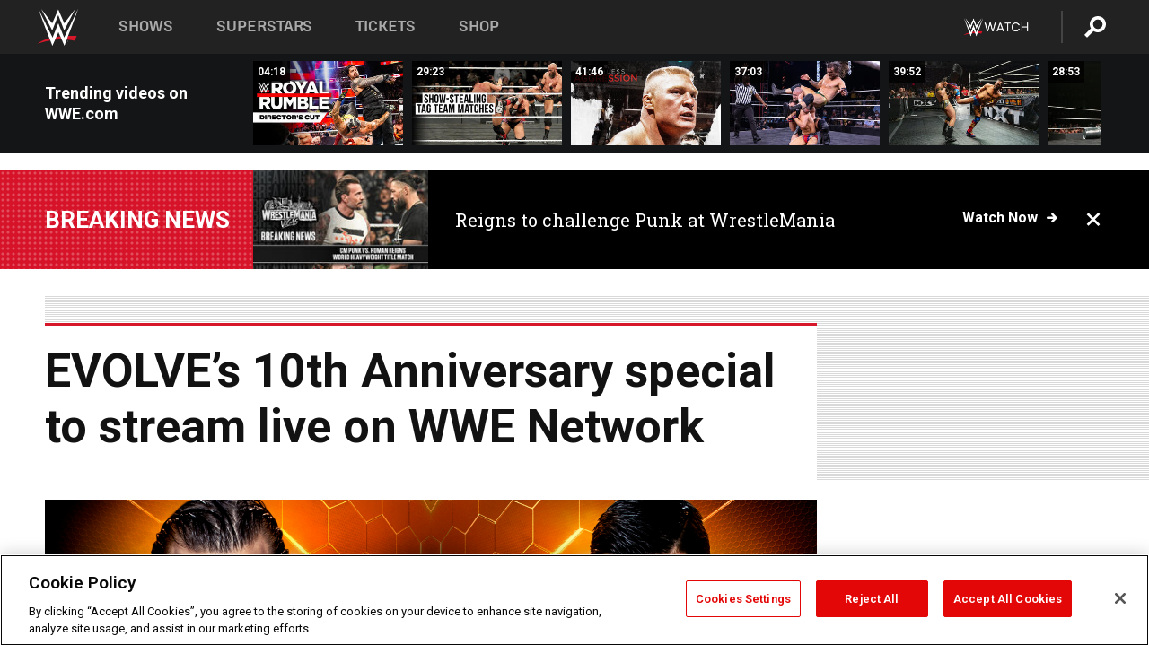

--- FILE ---
content_type: text/html; charset=UTF-8
request_url: https://www.wwe.com/article/evolve-10th-anniversary-special-to-stream-live-on-wwe-network?sf214900004=1
body_size: 19646
content:
<!DOCTYPE html>
<html lang="en" dir="ltr" prefix="og: https://ogp.me/ns#">
  <head>
    <meta charset="utf-8" />
<link rel="icon" href="/favicon.ico" type="image/x-icon" />
<meta name="description" content="As first reported by The Wrap, WWE today announced that EVOLVE Wrestling’s 10th Anniversary Celebration will stream live around the world on WWE Network on Saturday, July 13, at 8 ET/5 PT from 2300 Arena in Philadelphia, Pa." />
<link rel="shortlink" href="https://www.wwe.com/article/evolve-10th-anniversary-special-to-stream-live-on-wwe-network" />
<link rel="canonical" href="https://www.wwe.com/article/evolve-10th-anniversary-special-to-stream-live-on-wwe-network" />
<link rel="image_src" href="https://www.wwe.com/f/styles/wwe_large/public/all/2019/06/image_%281%29--127a4e92886935ab0b372080dce5e196.png" />
<meta property="og:site_name" content="WWE" />
<meta property="og:type" content="article" />
<meta property="og:url" content="https://www.wwe.com/article/evolve-10th-anniversary-special-to-stream-live-on-wwe-network" />
<meta property="og:title" content="EVOLVE’s 10th Anniversary special to stream live on WWE Network" />
<meta property="og:description" content="As first reported by The Wrap, WWE today announced that EVOLVE Wrestling’s 10th Anniversary Celebration will stream live around the world on WWE Network on Saturday, July 13, at 8 ET/5 PT from 2300 Arena in Philadelphia, Pa." />
<meta property="og:image" content="https://www.wwe.com/f/styles/og_image/public/all/2019/06/image_%281%29--127a4e92886935ab0b372080dce5e196.png" />
<meta property="fb:app_id" content="295666513781415" />
<meta name="twitter:card" content="summary_large_image" />
<meta name="twitter:description" content="As first reported by The Wrap, WWE today announced that EVOLVE Wrestling’s 10th Anniversary Celebration will stream live around the world on WWE Network on Saturday, July 13, at 8 ET/5 PT from 2300 Arena in Philadelphia, Pa." />
<meta name="twitter:site" content="@wwe" />
<meta name="twitter:title" content="EVOLVE’s 10th Anniversary special to stream live on WWE Network" />
<meta name="twitter:image" content="https://www.wwe.com/f/styles/wwe_large/public/all/2019/06/image_%281%29--127a4e92886935ab0b372080dce5e196.png" />
<meta name="twitter:app:name:iphone" content="WWE" />
<meta name="twitter:app:id:iphone" content="551798799" />
<meta name="twitter:app:name:ipad" content="WWE" />
<meta name="twitter:app:id:ipad" content="551798799" />
<meta name="twitter:app:name:googleplay" content="WWE" />
<meta name="twitter:app:id:googleplay" content="com.wwe.universe" />
<meta name="apple-itunes-app" content="app-id=551798799, affiliate-data=KCBikRHks4I, app-argument=https://www.wwe.com" />
<meta name="Generator" content="Drupal 10 (https://www.drupal.org)" />
<meta name="MobileOptimized" content="width" />
<meta name="HandheldFriendly" content="true" />
<meta name="viewport" content="width=device-width, initial-scale=1, shrink-to-fit=no" />
<script> var googletag = googletag || {};
    googletag.cmd = googletag.cmd || []; </script>
<!-- Google Tag Manager -->
<script>
var ga_dev_acctlist = "qa-www,qa-wwe,integration-,stage,cube,ion,proxy,codeandtheory,jenkins,tyr,kyte,cloud,compute,net,ec2,qa-www-aws";
var ga_devid = "GTM-KMHBSF";
var ga_liveid = "GTM-N7776B";

var wweGTMID = ga_liveid;
var data = ga_dev_acctlist.split(',');
var i = 0;
var l = data.length;
for (; i < l; i++) {
  if (location.hostname.indexOf(data[i]) > -1) {
    wweGTMID = ga_devid;
    break;
  }
}
var wwe_ga_dataLayer = [];
</script>
  <script>
    var Drupal = Drupal || { 'settings': {}, 'behaviors': {}, 'locale': {} };
    if (typeof(Drupal.behaviors.wweAnalytics) != 'undefined') {
      wwe_ga_dataLayer = Drupal.behaviors.wweAnalytics.setBaseData(wwe_ga_dataLayer);
    }
  </script>
  <script>(function(w,d,s,l,i){w[l]=w[l]||[];w[l].push({'gtm.start':new Date().getTime(),event:'gtm.js'});var f=d.getElementsByTagName(s)[0],j=d.createElement(s),dl=l!='dataLayer'?'&l='+l:'';j.async=true;j.src='https://www.googletagmanager.com/gtm.js?id='+i+dl;f.parentNode.insertBefore(j,f);})(window,document,'script','wwe_ga_dataLayer',wweGTMID);</script>
<!-- End Google Tag Manager -->
<noscript><!-- Google Tag Manager (noscript) -->
<iframe src="//www.googletagmanager.com/ns.html?id=GTM-N7776B" height="0" width="0" style="display:none;visibility:hidden"></iframe>
  <!-- End Google Tag Manager (noscript) --></noscript>
<div id="teconsent-holder"><div id='teconsent'></div>
</div>
<script src="https://cdn.cookielaw.org/scripttemplates/otSDKStub.js"  type="text/javascript" charset="UTF-8" data-domain-script="018eed9f-9812-7750-999b-302e8f68d077" data-dLayer-name="wwe_ga_dataLayer" ></script>
<script type="text/javascript">
function OptanonWrapper() { }
</script>
<script type="text/javascript">
document.addEventListener("DOMContentLoaded", function () {
    window.easternDay = new Intl.DateTimeFormat("en-US", {
        timeZone: "America/New_York",
        weekday: "long"
    }).format(new Date());

    window.easternHour = parseInt(new Intl.DateTimeFormat("en-US", {
        timeZone: "America/New_York",
        hour: "numeric",
        hour12: false
    }).format(new Date()));

    window.showaepopup = window.easternHour >= 0 && window.easternHour < 20;

    if (window.location.href.indexOf("ismobile=true") > 0 || localStorage.getItem('isMobile') == 'true') {
        localStorage.setItem('isMobile', true);
        jQuery("li.hamburger").hide();
        jQuery("li.pull-right").hide();
        jQuery("div.pane-distributed-footer").hide();
        jQuery("#mini-panel-header_navigation").css({ "display": "none" });
        jQuery('.wwe-highlights-videos--wrapper').css({ "display": "none" });
        jQuery('.events-header--video').css({ "display": "none" });
        jQuery('.events-header--content').css({ "padding-top": "30px" });
        jQuery("body").attr('style', 'padding-top: 0px !important');
    }
});
</script>
<script>
const hideButtons = () =>
  document.querySelectorAll('.account-button').forEach(el => el.style.display = 'none');

new MutationObserver(hideButtons).observe(document.documentElement, { childList: true, subtree: true });
document.addEventListener('DOMContentLoaded', hideButtons);
</script>
<style type="text/css">
@media screen AND ( max-width:800px )  { .wwe-page-header--title { font-size: 5.5vw !important; } }
span[class^="wwe-shows-hub--show-network__netflix"] {  width:4em; top: 6px; left: 8px; }
</style>
<script>
(function () {

  var ALLOWED_DOMAINS = ['www.wwe.com'];

  function isAllowedHost(host) {
    host = String(host || '').toLowerCase();
    for (var i = 0; i < ALLOWED_DOMAINS.length; i++) {
      var d = String(ALLOWED_DOMAINS[i] || '').toLowerCase();
      if (!d) continue;
      if (host === d) return true;
      if (host.length > d.length && host.slice(-d.length - 1) === '.' + d) return true;
    }
    return false;
  }

  if (!isAllowedHost(window.location.hostname)) {
    return; 
  }

  function normalizeText(s) {

    return String(s || '')
      .replace(/\u00a0/g, ' ')
      .replace(/\s+/g, ' ')
      .replace(/^\s+|\s+$/g, '')
      .toUpperCase();
  }

  function adjustVendorLinks() {
    var anchors = document.querySelectorAll('a[href]');
    for (var i = 0; i < anchors.length; i++) {
      var a = anchors[i];
      var txt = normalizeText(a.textContent || a.innerText);

      if (txt === 'SIGN UP FOR PEACOCK') {
        if (a.parentNode) a.parentNode.removeChild(a);
        continue;
      }

      var raw = (a.getAttribute('href') || '').toLowerCase();
      var abs = (a.href || '').toLowerCase();
      if (raw.indexOf('peacocktv.com') !== -1 || abs.indexOf('peacocktv.com') !== -1) {
        var textNode = document.createTextNode(a.textContent || a.innerText || '');
        if (a.parentNode) a.parentNode.replaceChild(textNode, a);
      }
    }
  }

  if (document.readyState === 'loading') {
    document.addEventListener('DOMContentLoaded', adjustVendorLinks);
  } else {
    adjustVendorLinks();
  }
})();
</script>
<script type="text/javascript">
window.addEventListener('scroll', function() {
    document.querySelectorAll('.wwe-breaker--wrapper:not(.pageview-process)').forEach(div => {
        rect = div.getBoundingClientRect();
        windowHeight = window.innerHeight;
        if (rect.top <= (windowHeight / 2)-100 && rect.bottom >= (windowHeight / 2)-100) {
          div.classList.add('pageview-process');
          Drupal.behaviors.wweAnalytics.trackVirtualPageView(location.pathname, document.title);
        }
        
    });
});
</script>
<meta http-equiv="x-ua-compatible" content="ie=edge" />
<script src="https://player.wwe.com/release/v1.7.5/Player.js" type="text/javascript"></script>
<script src="https://imasdk.googleapis.com/js/sdkloader/ima3.js" type="text/javascript"></script>
<script src="https://imasdk.googleapis.com/js/sdkloader/ima3_dai.js" type="text/javascript"></script>
<script>window.a2a_config=window.a2a_config||{};a2a_config.callbacks=[];a2a_config.overlays=[];a2a_config.templates={};var a2a_config = a2a_config || {};
a2a_config.onclick = false;
a2a_config.icon_color = "#000";
a2a_config.exclude_services = [
      'amazon_wish_list', 'aol_mail', 'balatarin', 'bibsonomy', 'blogger', 'blogmarks', 'bluesky', 'bookmarks_fr', 'box_net', 'buffer', 'copy_link', 'diary_ru', 'diaspora', 'digg', 'diigo', 'douban', 'draugiem', 'evernote', 'facebook', 'fark', 'flipboard', 'folkd', 'gmail', 'google_classroom', 'google_translate', 'hacker_news', 'hatena', 'houzz', 'instapaper', 'kakao', 'known', 'line', 'linkedin', 'livejournal', 'mail_ru', 'mastodon', 'mendeley', 'meneame', 'message', 'messenger', 'mewe', 'micro_blog', 'mix', 'mixi', 'myspace', 'odnoklassniki', 'outlook_com', 'papaly', 'pinboard', 'pinterest', 'plurk', 'pocket', 'print', 'printfriendly', 'pusha', 'push_to_kindle', 'qzone', 'raindrop_io', 'reddit', 'rediff_mypage', 'refind', 'sina_weibo', 'sitejot', 'skype', 'slashdot', 'snapchat', 'stocktwits', 'svejo', 'symbaloo_bookmarks', 'teams', 'telegram', 'threema', 'trello', 'tumblr', 'twiddla', 'twitter', 'typepad', 'viber', 'vk', 'wechat', 'whatsapp', 'wordpress', 'wykop', 'xing', 'yahoo_mail', 'yummly', 'facebook_messenger', 'google_plus', 'float', 'google_gmail' ,'typepad_post','rediff','kindle_it','microsoft_teams','sms','x'];

a2a_config.prioritize = ["threads", "email"];
a2a_config.native_mobile_share = false;

// Set the Threads share endpoint to use the Web Intent URL
a2a_config.templates.threads = {
  // Use the standard Threads Web Intent URL
  url: 'https://www.threads.net/intent/post?url=${link}',
  // Optional: Remove any custom deep-link configuration if it exists
  // deep_link: null
};

// Disable post-share "Thanks for sharing" modal
a2a_config.thanks = {
    postShare: false,
};</script>
<style>.a2apage_wide.a2a_wide .a2a_more {
      display: none;
    }
#a2apage_dropdown #a2apage_mini_services a.a2a_i::after {
      content: none;
    }
#a2apage_dropdown #a2apage_mini_services a.a2a_i, i.a2a_i {
border : none !important;
line-height: 2;
}
#a2apage_dropdown {
      background-color: #000 !important;
}
#a2apage_dropdown #a2apage_mini_services .a2a_i {
      display: inline-block;
      width: 32px  !important;
      height: 32px  !important;
      overflow: hidden  !important;
    }
#a2apage_dropdown #a2apage_mini_services .a2a_i span {
      display: block;
      width: 100%  !important;
      height: 100%  !important;
    }
#a2apage_dropdown #a2apage_mini_services .a2a_i svg {
      width: 100%  !important;
      height: 100%  !important;
    }
 #a2apage_dropdown #a2apage_mini_services .a2a_i span::after {
      display: none !important;
    }

    .a2a_button_pinterest,
    .a2a_button_twitter,
    .a2a_button_tumblr {
      background-color: gray !important;
      color: gray !important;
      filter: grayscale(100%) !important;
      width: 32px;
      height: 32px;
    }
    .a2a_button_facebook::before,
    .a2a_button_pinterest::before,
    .a2a_button_twitter::before,
    .a2a_button_tumblr::before {
      content: "" !important;
    }
.a2a_floating_style {
    background-color: #f0f0f0; /* Example background color */
    border: 1px solid #ddd; /* Optional border styling */
}

.a2a_floating_style .a2a_button {
    background-color: #ff6347; /* Example button color */
    color: white; /* Text color for the buttons */
}

.a2a_floating_style .a2a_button:hover {
    background-color: #ff4500; /* Hover effect color */
}

//* Main social buttons */
.a2a_button_facebook, .a2a_button_x {
  display: inline-block;
  margin-right: 0px;
  background-size: contain;
  width: 34px;
  height: 24px;
}

/* Custom tooltip container */
.custom-tooltip {
  position: relative;
  display: inline-block;
  padding-left:10px;
}

/* Tooltip text (hidden by default) */
.tooltiptext {
  display: none;
  position: absolute;
  background-color: #fff;
  border: 1px solid #ccc;
  box-shadow: 0 0 10px rgba(0,0,0,0.1);
  margin-top: 10px;
  padding: 10px;
  list-style: none;
  z-index: 1000;
}

/* Tooltip items */
.tooltiptext li {
  margin-bottom: 5px;
}

.tooltiptext li:last-child {
  margin-bottom: 0;
}

/* Toggle button */
.icon-svg.social-menu-toggle {
  cursor: pointer;
  display: inline-block;
  vertical-align: middle;
}

.icon-svg.social-menu-toggle svg {
  fill: #000;
  width: 24px;
  height: 24px;
}

/* Adjustments to tooltip appearance */
.tooltiptext a {
  display: inline-block;
  width: 24px;
  height: 24px;
  background-size: contain;
  background-repeat: no-repeat;
}</style>

    <title>EVOLVE’s 10th Anniversary special to stream live on WWE Network | WWE</title>
    <link rel="stylesheet" media="all" href="/f/css/css_wowSm3k5aa0R0MD78Q41dTckz1WoFWiJ6lu6vR_lymM.css?delta=0&amp;language=en&amp;theme=wwe_theme&amp;include=[base64]" />
<link rel="stylesheet" media="all" href="https://player.wwe.com/release/v1.7.5/Player.css" />
<link rel="stylesheet" media="all" href="/f/css/css_599zXgbu_K3FoqEGD0DxLSKri6E3UJs5HqVZ6o-2OO0.css?delta=2&amp;language=en&amp;theme=wwe_theme&amp;include=[base64]" />
<link rel="stylesheet" media="all" href="/f/css/css_nvIALpMWF-PJcuXDg5rq2-RSFa3LFRnR0A4YYoLht4A.css?delta=3&amp;language=en&amp;theme=wwe_theme&amp;include=[base64]" />
<link rel="stylesheet" media="all" href="//use.fontawesome.com/releases/v5.13.0/css/all.css" />
<link rel="stylesheet" media="all" href="/f/css/css_zFo3DGVRIjXdSBAN4A9bO4tNmYeHfZGBP1ToN1lObOs.css?delta=5&amp;language=en&amp;theme=wwe_theme&amp;include=[base64]" />

    
  </head>
  <body class="exclude-node-title layout-no-sidebars page-node-40062705 path-node node--type-article">
    <a href="#main-content" class="visually-hidden-focusable" aria-label="main-content">
      Skip to main content
    </a>
    
      <div class="dialog-off-canvas-main-canvas" data-off-canvas-main-canvas>
            
  <div id="page-wrapper">
    <div id="page">
          <header id="header" class="header" role="banner" aria-label="Site header">
                                        <nav class="navbar navbar-dark bg-primary navbar-expand-lg" id="navbar-main" aria-label="main-navigation">
                                      <a href="/" title="Home" rel="home" class="navbar-brand">
              <img src="/themes/custom/wwe_theme/logo.svg" alt="Home" class="img-fluid d-inline-block align-top" />
            
    </a>
    

                                  <button class="navbar-toggler collapsed" type="button" data-bs-toggle="collapse" data-bs-target="#CollapsingNavbar" aria-controls="CollapsingNavbar" aria-expanded="false" aria-label="Toggle navigation"><span class="navbar-toggler-icon"></span></button>
                  <div class="collapse navbar-collapse justify-content-end" id="CollapsingNavbar">
                                          <nav role="navigation" aria-labelledby="block-wwe-theme-main-menu-menu" id="block-wwe-theme-main-menu" class="block block-menu navigation menu--main">
            
  <h2 class="visually-hidden" id="block-wwe-theme-main-menu-menu">Main navigation</h2>
  

        
              <ul class="clearfix nav navbar-nav" data-component-id="bootstrap_barrio:menu_main">
                    <li class="nav-item">
                          <a href="/shows" class="nav-link nav-link--shows" data-drupal-link-system-path="node/50000001">Shows</a>
              </li>
                <li class="nav-item">
                          <a href="/superstars" class="nav-link nav-link--superstars" data-drupal-link-system-path="node/50000002">Superstars</a>
              </li>
                <li class="nav-item">
                          <a href="/events" class="nav-link nav-link--events" data-drupal-link-system-path="node/50000003">Tickets</a>
              </li>
                <li class="nav-item">
                          <a href="https://shop.wwe.com/en/?_s=bm-HP-WWEcom-Shop-Main_Nav-2022" class="nav-link nav-link-https--shopwwecom-en--sbm-hp-wwecom-shop-main-nav-2022">Shop</a>
              </li>
        </ul>
  



  </nav>
<div id="block-wwe-theme-mainmenuaccountblock" class="block block-wwe-global-panes block-main-menu-account-block">
  
    
      <div class="content">
          <nav class="wwe-header-navigation">
        <div class="desktop-menu">
            <div class="pull-right wwe-geo-group">
                                                                        <div class="network-promo-component network-promo-button element-invisible wwe-geo-element" data-countries="ao,at,be,bj,bw,bf,bi,cv,kh,cm,cf,km,cg,ci,cd,gq,er,sz,et,fr,gf,pf,tf,ga,gm,de,gh,gn,gw,va,it,jp,ke,kr,ls,lr,li,lu,mg,mw,ml,mu,yt,mz,na,nc,ne,ng,ph,re,rw,sh,mf,pm,sm,st,sn,sc,sl,za,ch,tz,tg,ug,wf,zm,zw" data-include="in" data-color="#D0021B" tabindex="0">
                        <img src="/f/styles/scaleto240with/public/all/2022/09/nav-Network-WWENetwork%402x--27641c123206feea4d9cfe8b2fa1406e.png" alt="Watch on WWE Network" title="Watch on WWE Network" class="network-logo">
                        <div class="network-promo">
                                        <p>Watch every Premium Live Event and get unlimited access to WWE&#039;s premium content - available to you anywhere, anytime, on any device.</p>
                        <a class="wwe-button button-default" href="https://www.wwe.com/wwenetwork?utm_source=wwecom&amp;utm_medium=nav&amp;utm_campaign=evergreen" target="_blank">Go to WWE Network</a>
            </div>
        </div>
    
                                                        <div class="network-promo-component network-promo-button element-invisible wwe-geo-element" data-countries="zz" data-include="ex" data-color="" tabindex="0">
                        <img src="/f/styles/scaleto240with/public/all/2025/01/netflixWWE_192x48--ab18e68e7aa037bceceac17f0fbe4bcd.png" alt="" title="" class="network-logo">
                        <div class="network-promo">
                                        <p>Watch every Premium Live Event and enjoy some of your favorite WWE content on Netflix</p>
                        <a class="wwe-button button-default" href="https://www.netflix.com/title/81788927" target="_blank">Go to Netflix</a>
            </div>
        </div>
    
                                                        <div class="network-promo-component network-promo-button element-invisible wwe-geo-element" data-countries="zz" data-include="in" data-color="#c48942 " tabindex="0">
                        <img src="/f/styles/scaleto240with/public/all/2023/01/nav-network-WatchOnSonyLiv-CTA-183x48--760f6aa68e476bb3003fc045c38705a0.png" alt="Watch on Sony LIV " title="Watch on Sony LIV " class="network-logo">
                        <div class="network-promo">
                                        <p>Visit Sony LIV to sign in or sign up and enjoy WWE&#039;s premium content. </p>
                        <a class="wwe-button button-default" href="https://www.sonyliv.com/signin?utm_source=wwe&amp;utm_medium=referral&amp;utm_campaign=wwe_acq&amp;utm_term=go_to_sonyliv" target="_blank">Go to Sony LIV </a>
            </div>
        </div>
    
                                                        <div class="network-promo-component network-promo-button element-invisible wwe-geo-element" data-countries="zzz" data-include="in" data-color="#0181C4" tabindex="0">
                        <img src="/f/styles/scaleto240with/public/all/2023/01/nav-Network-Flow-CTA--f8b50f2dde73e4e7e185be36eeb510e5.png" alt="Flow" title="Flow" class="network-logo">
                        <div class="network-promo">
                                        <p>Watch WrestleMania and other WWE Premium Live Events on Flow.</p>
                        <a class="wwe-button button-default" href="https://www.flowsports.co" target="_blank">Go to Flow</a>
            </div>
        </div>
    
                                                        <div class="network-promo-component network-promo-button element-invisible wwe-geo-element" data-countries="us,as,gu,mp,pr,vi,um" data-include="in" data-color="red" tabindex="0">
                        <img src="/f/styles/scaleto240with/public/2025/09/watch-wwe-flat-horizontal-white-220x46.png" alt="How to Watch" title="How to Watch" class="network-logo">
                        <div class="network-promo">
                                        <p>Learn how to access and stream WWE content online, including every WWE Premium Live Event, your favorite shows, historical and recent, and even watch Raw live. </p>
                        <a class="wwe-button button-default" href="https://wwenetwork.com" target="_blank">Learn More</a>
            </div>
        </div>
    
                                                    <div class="vertical-break"></div>
                <div class="account-button"></div>
                <span class="search">
                    <a href="/search">
                        <img class="icon" title="Search icon" alt="If you hit on this search icon then you will be redirected to https://watch.wwe.com/search" src="/modules/custom/wwe_global_panes/assets/img/search-thicc.svg">
                    </a>
                </span>
            </div>
        </div>

                    <ul class='mobile-menu wwe-geo-group'>
                                                <li class="element-invisible wwe-geo-element network-promo-component" data-countries="ao,at,be,bj,bw,bf,bi,cv,kh,cm,cf,km,cg,ci,cd,gq,er,sz,et,fr,gf,pf,tf,ga,gm,de,gh,gn,gw,va,it,jp,ke,kr,ls,lr,li,lu,mg,mw,ml,mu,yt,mz,na,nc,ne,ng,ph,re,rw,sh,mf,pm,sm,st,sn,sc,sl,za,ch,tz,tg,ug,wf,zm,zw" data-include="in" data-color="#D0021B">
            <div class="mobile-network-promo">
                <div class="mobile-network-promo_image">
                                            <img src="/f/styles/scaleto240with/public/all/2022/09/nav-Network-WWENetwork%402x--27641c123206feea4d9cfe8b2fa1406e.png" height="24" alt="Watch on WWE Network" title="Watch on WWE Network">
                                                        </div>
                                    <div class="mobile-network-promo_text">Watch every Premium Live Event and get unlimited access to WWE&#039;s premium content - available to you anywhere, anytime, on any device.</div>
                                <a class="wwe-button button-promo button-default" href="https://www.wwe.com/wwenetwork?utm_source=wwecom&amp;utm_medium=nav&amp;utm_campaign=evergreen" target="_blank">Go to WWE Network</a>
            </div>
        </li>
    
                                                <li class="element-invisible wwe-geo-element network-promo-component" data-countries="zz" data-include="ex" data-color="">
            <div class="mobile-network-promo">
                <div class="mobile-network-promo_image">
                                            <img src="/f/styles/scaleto240with/public/all/2025/01/netflixWWE_192x48--ab18e68e7aa037bceceac17f0fbe4bcd.png" height="24" alt="" title="">
                                                        </div>
                                    <div class="mobile-network-promo_text">Watch every Premium Live Event and enjoy some of your favorite WWE content on Netflix</div>
                                <a class="wwe-button button-promo button-default" href="https://www.netflix.com/title/81788927" target="_blank">Go to Netflix</a>
            </div>
        </li>
    
                                                <li class="element-invisible wwe-geo-element network-promo-component" data-countries="zz" data-include="in" data-color="#c48942 ">
            <div class="mobile-network-promo">
                <div class="mobile-network-promo_image">
                                            <img src="/f/styles/scaleto240with/public/all/2023/01/nav-network-WatchOnSonyLiv-CTA-183x48--760f6aa68e476bb3003fc045c38705a0.png" height="24" alt="Watch on Sony LIV " title="Watch on Sony LIV ">
                                                        </div>
                                    <div class="mobile-network-promo_text">Visit Sony LIV to sign in or sign up and enjoy WWE&#039;s premium content. </div>
                                <a class="wwe-button button-promo button-default" href="https://www.sonyliv.com/signin?utm_source=wwe&amp;utm_medium=referral&amp;utm_campaign=wwe_acq&amp;utm_term=go_to_sonyliv" target="_blank">Go to Sony LIV </a>
            </div>
        </li>
    
                                                <li class="element-invisible wwe-geo-element network-promo-component" data-countries="zzz" data-include="in" data-color="#0181C4">
            <div class="mobile-network-promo">
                <div class="mobile-network-promo_image">
                                            <img src="/f/styles/scaleto240with/public/all/2023/01/nav-Network-Flow-CTA--f8b50f2dde73e4e7e185be36eeb510e5.png" height="24" alt="Flow" title="Flow">
                                                        </div>
                                    <div class="mobile-network-promo_text">Watch WrestleMania and other WWE Premium Live Events on Flow.</div>
                                <a class="wwe-button button-promo button-default" href="https://www.flowsports.co" target="_blank">Go to Flow</a>
            </div>
        </li>
    
                                                <li class="element-invisible wwe-geo-element network-promo-component" data-countries="us,as,gu,mp,pr,vi,um" data-include="in" data-color="red">
            <div class="mobile-network-promo">
                <div class="mobile-network-promo_image">
                                            <img src="/f/styles/scaleto240with/public/2025/09/watch-wwe-flat-horizontal-white-220x46.png" height="24" alt="How to Watch" title="How to Watch">
                                                        </div>
                                    <div class="mobile-network-promo_text">Learn how to access and stream WWE content online, including every WWE Premium Live Event, your favorite shows, historical and recent, and even watch Raw live. </div>
                                <a class="wwe-button button-promo button-default" href="https://wwenetwork.com" target="_blank">Learn More</a>
            </div>
        </li>
    
                            </ul>
            <div class="mobile-menu-underlay"></div>
            </nav>
    </div>
  </div>


                                                          </div>
                                                          </nav>
                        </header>
                  <div class="highlighted">
          <aside class="container-fluid section clearfix" role="complementary">
              <div data-drupal-messages-fallback class="hidden"></div>


          </aside>
        </div>
                  <div id="main-wrapper" class="layout-main-wrapper clearfix">
                  <div id="main" class="container-fluid">
            
            <div class="row row-offcanvas row-offcanvas-left clearfix">
                                  <main class="main-content col" id="content" role="main" >
                  <section class="section">
                                    <a href="#main-content" id="main-content" aria-label="main-content" tabindex="-1"></a>
                      <div id="block-wwe-theme-page-title" class="block block-core block-page-title-block">
  
    
      <div class="content">
      
  <h1 class="hidden title"><span class="field field--name-title field--type-string field--label-above">EVOLVE’s 10th Anniversary special to stream live on WWE Network</span>
</h1>


    </div>
  </div>
<div id="block-wwe-theme-content" class="block block-system block-system-main-block">
  
    
      <div class="content">
      

<article class="node node--type-article node--view-mode-full clearfix">
  <header>
    
        
      </header>
  <div class="node__content clearfix">
      <div class="layout layout--onecol">
    <div  class="layout__region layout__region--content">
      
<div class="block-inline-blockvideo-playlist-carousel-title-content-wrapper">

<div class="block block-layout-builder block-inline-blockvideo-playlist-carousel wwe-highlights-videos--header">
  
    <h2 class="wwe-hightlight-videos--title"></h2>
  
      <div class="content">
      <div class="wwe-highlights-videos--wrapper wwe-header--explorer js-hide" data-vr-zone="Highlight Videos" data-context="40062705">
  <div class="wwe-hightlight-videos--inner">
  
  <div class="wwe-highlight-videos--videos-wrapper">
    <div class="wwe-hightlight-videos--carousel"></div>
  </div>
  </div>
</div>
    </div>
    </div>
  
</div>

    </div>
  </div>
  <div class="layout layout--onecol">
    <div  class="layout__region layout__region--content">
      <div class="views-element-container block block-views block-views-blockbreaking-news-breaking-news">
  
    
      <div class="content">
      <div><div class="breaking-news jh-hide d-none view view-breaking-news view-id-breaking_news view-display-id-breaking_news js-view-dom-id-585c0de456bd543c3286f512667ea9ce256a4ea6b1262aeca4d4b78229a56ccb">
  
    
      
      <div class="view-content row">
      
    <div>
    <div>
                      <div class="views-row"><div class="views-field views-field-field-breaking-prefix-text"><div class="field-content"><a href="https://www.wwe.com/videos/roman-reigns-chooses-to-challenge-cm-punk-at-wrestlemania-raw-highlights-feb-2-2026">Breaking News</a></div></div><div class="views-field views-field-field-thumbnail-image"><div class="field-content"><a href="https://www.wwe.com/videos/roman-reigns-chooses-to-challenge-cm-punk-at-wrestlemania-raw-highlights-feb-2-2026">  <img loading="lazy" src="/f/styles/medium/public/2026/02/20260202_BreakingNews_WM42_PunkRoman_16x9.jpg" width="220" height="124" alt="WWE Photo" class="image-style-medium" />


</a></div></div><div class="views-field views-field-field-breaking-description"><div class="field-content"><a href="https://www.wwe.com/videos/roman-reigns-chooses-to-challenge-cm-punk-at-wrestlemania-raw-highlights-feb-2-2026">Reigns to challenge Punk at WrestleMania</a></div></div><div class="views-field views-field-field-breaking-link"><div class="field-content"><a href="https://www.wwe.com/videos/roman-reigns-chooses-to-challenge-cm-punk-at-wrestlemania-raw-highlights-feb-2-2026">Watch now</a>
<span class="close breaking-news-close"></span></div></div></div>
            </div>
    </div>
  

    </div>
  
          </div>
</div>

    </div>
  </div>
<div class="block block-wwe-ads block-ads-header">
  
    
      <div class="content">
      <div id="wwe-ad-header-1933417110" class="wwe-ad-header" alt="Advertisement" role="dialog" aria-label="Advertisement"></div><div class="wwe-ad-interstitial" id="wwe-ad-interstitial-406588116"></div>
    </div>
  </div>

    </div>
  </div>
  <div class="layout layout--twocol-section layout--twocol-section--75-25">

          <div  class="layout__region layout__region--first">
        <div class="block block-wwe-ads block-ads-rail">
  
    
      <div class="content">
        <div class="l-hybrid-col-frame_rail-wrap hybrid-col-frame_rail-wrap">
      <div class="l-hybrid-col-frame_rail hybrid-col-frame_rail frame-rail-1">
      <div class="wwe-ad--rail wwe-ad--rail-1 rand-block" alt="Advertisement" role="dialog" aria-label="Advertisement"><div id="wwe-ad-rail-55819956"></div></div></div></div>
    </div>
  </div>
<div class="block block-layout-builder block-field-blocknodearticletitle">
  
    
      <div class="content">
      <span class="field field--name-title field--type-string field--label-above">EVOLVE’s 10th Anniversary special to stream live on WWE Network</span>

    </div>
  </div>
<div class="block block-layout-builder block-field-blocknodearticlefield-primary-image">
  
    
      <div class="content">
      
            <div class="blazy blazy--field blazy--field-primary-image blazy--field-primary-image---custom field field--name-field-primary-image field--type-entity-reference field--label-hidden field__item" data-blazy="">    <div data-b-token="b-daa203b9ee0" class="media media--blazy media--bundle--fe-photo media--image media--responsive is-b-loading">  <picture>
                  <source srcset="/f/styles/wwe_16_9_m/public/all/2019/06/image_%281%29--127a4e92886935ab0b372080dce5e196.png 720w, /f/styles/wwe_16_9_l/public/all/2019/06/image_%281%29--127a4e92886935ab0b372080dce5e196.png 960w, /f/styles/wwe_16_9_xl/public/all/2019/06/image_%281%29--127a4e92886935ab0b372080dce5e196.png 1125w, /f/styles/wwe_16_9_xxl/public/all/2019/06/image_%281%29--127a4e92886935ab0b372080dce5e196.png 1600w, /f/styles/wwe_16_9_xl_r/public/all/2019/06/image_%281%29--127a4e92886935ab0b372080dce5e196.png 1920w" media="(min-width: 1025px)" type="image/png" sizes="100vw" width="1600" height="900"/>
              <source srcset="/f/styles/wwe_16_9_l/public/all/2019/06/image_%281%29--127a4e92886935ab0b372080dce5e196.png 1x, /f/styles/wwe_16_9_l/public/all/2019/06/image_%281%29--127a4e92886935ab0b372080dce5e196.png 960w, /f/styles/wwe_16_9_xl/public/all/2019/06/image_%281%29--127a4e92886935ab0b372080dce5e196.png 1125w, /f/styles/wwe_16_9_xxl/public/all/2019/06/image_%281%29--127a4e92886935ab0b372080dce5e196.png 1600w" media="(min-width: 768px)" type="image/png" sizes="100vw" width="960" height="540"/>
              <source srcset="/f/styles/wwe_16_9_s/public/all/2019/06/image_%281%29--127a4e92886935ab0b372080dce5e196.png 640w, /f/styles/wwe_16_9_m/public/all/2019/06/image_%281%29--127a4e92886935ab0b372080dce5e196.png 720w, /f/styles/wwe_16_9_xs/public/all/2019/06/image_%281%29--127a4e92886935ab0b372080dce5e196.png 768w, /f/styles/wwe_16_9_l/public/all/2019/06/image_%281%29--127a4e92886935ab0b372080dce5e196.png 960w, /f/styles/wwe_16_9_xl/public/all/2019/06/image_%281%29--127a4e92886935ab0b372080dce5e196.png 1125w, /f/styles/wwe_16_9_xxl/public/all/2019/06/image_%281%29--127a4e92886935ab0b372080dce5e196.png 1600w" media="(max-width: 767.98px)" type="image/png" sizes="100vw" width="768" height="432"/>
              <img data-b-placeholder="data:image/svg+xml;charset=utf-8,%3Csvg%20xmlns%3D&#039;http%3A%2F%2Fwww.w3.org%2F2000%2Fsvg&#039;%20viewBox%3D&#039;0%200%201125%20633&#039;%2F%3E" decoding="async" class="media__element b-lazy" loading="lazy" data-src="/f/styles/wwe_16_9_xl/public/all/2019/06/image_%281%29--127a4e92886935ab0b372080dce5e196.png" width="1125" height="633" alt="WWE Photo" src="/f/styles/wwe_16_9_xl/public/all/2019/06/image_%281%29--127a4e92886935ab0b372080dce5e196.png" />

  </picture>
        </div>
  </div>
      
    </div>
  </div>
<div class="block block-addtoany block-addtoany-block">
  
    
      <div class="content">
      <span class="a2a_kit a2a_kit_size_20 addtoany_list" data-a2a-url="https://www.wwe.com/article/evolve-10th-anniversary-special-to-stream-live-on-wwe-network" data-a2a-title="EVOLVE’s 10th Anniversary special to stream live on WWE Network"><a class="a2a_button_facebook" aria-label="Facebook"><svg fill="#FFFFFF" xmlns="http://www.w3.org/2000/svg"  viewBox="0 0 24 24" width="24px" height="24px"><path d="M17.525,9H14V7c0-1.032,0.084-1.682,1.563-1.682h1.868v-3.18C16.522,2.044,15.608,1.998,14.693,2 C11.98,2,10,3.657,10,6.699V9H7v4l3-0.001V22h4v-9.003l3.066-0.001L17.525,9z"/></svg></a><a class="a2a_button_x"  aria-label="X"><svg fill="#FFFFFF" xmlns="http://www.w3.org/2000/svg"  viewBox="0 0 50 50" width="24px" height="24px"><path d="M 6.9199219 6 L 21.136719 26.726562 L 6.2285156 44 L 9.40625 44 L 22.544922 28.777344 L 32.986328 44 L 43 44 L 28.123047 22.3125 L 42.203125 6 L 39.027344 6 L 26.716797 20.261719 L 16.933594 6 L 6.9199219 6 z"/></svg></a><a class="a2a_dd icon-svg social-menu-toggle" href="https://www.addtoany.com/share" data-tracking-label="social|toggle" aria-expanded="false" aria-controls="extra-icons"  aria-label="Toggle"><svg aria-labelledby="label-634" role="img" focusable="false" version="1.1" baseProfile="full" xmlns="http://www.w3.org/2000/svg" class="icon-svg--share" viewBox="0 0 63.3 64"><rect class="crs-bar" y="56.2" fill="#D7182A" width="63.3" height="7.8"></rect><rect class="uprgt-lft" y="30.5" fill="#7D7B80" width="7.4" height="26"></rect><rect class="uprgt-rgt" x="55.8" y="30.5" fill="#7D7B80" width="7.4" height="26"></rect><path class="arrow" fill="#7D7B80" d="M31.6,0L16,15.6h11.9v24.6c0,1.5,1.5,3.7,3.7,3.7s3.7-1.5,3.7-3.7V15.6h11.9L31.6,0z"></path><title id="label-634">More Share Options</title></svg></a><div class="mobile-social-toggle"><svg aria-labelledby="label-634" role="img" focusable="false" version="1.1" baseProfile="full" xmlns="http://www.w3.org/2000/svg" class="icon-svg--share" viewBox="0 0 63.3 64"><rect class="crs-bar" y="56.2" fill="#D7182A" width="63.3" height="7.8"></rect><rect class="uprgt-lft" y="30.5" fill="#7D7B80" width="7.4" height="26"></rect><rect class="uprgt-rgt" x="55.8" y="30.5" fill="#7D7B80" width="7.4" height="26"></rect><path class="arrow" fill="#7D7B80" d="M31.6,0L16,15.6h11.9v24.6c0,1.5,1.5,3.7,3.7,3.7s3.7-1.5,3.7-3.7V15.6h11.9L31.6,0z"></path><title id="label-634">More Share Options</title></svg></div><div class="mobile-social-overlay" style="display:none;"><div class="social-menu--head"><span>Share</span><button class="icon icon--replace icon-close js-track" data-tracking-label="social|mobile-close">close</button></div><a class="a2a_button_facebook mob-icon-fb"  aria-label="Facebook"><svg fill="#FFFFFF" xmlns="http://www.w3.org/2000/svg"  viewBox="0 0 24 24" width="24px" height="24px"><path d="M17.525,9H14V7c0-1.032,0.084-1.682,1.563-1.682h1.868v-3.18C16.522,2.044,15.608,1.998,14.693,2 C11.98,2,10,3.657,10,6.699V9H7v4l3-0.001V22h4v-9.003l3.066-0.001L17.525,9z"/></svg><span class="social-menu__channel">facebook</span></a><a class="a2a_button_x mob-icon-x"  aria-label="X"><svg fill="#FFFFFF" xmlns="http://www.w3.org/2000/svg"  viewBox="0 0 50 50" width="24px" height="24px"><path d="M 6.9199219 6 L 21.136719 26.726562 L 6.2285156 44 L 9.40625 44 L 22.544922 28.777344 L 32.986328 44 L 43 44 L 28.123047 22.3125 L 42.203125 6 L 39.027344 6 L 26.716797 20.261719 L 16.933594 6 L 6.9199219 6 z"/></svg><span class="social-menu__channel">x</span></a><a class="a2a_button_threads mob-icon-threads"  aria-label="Threads"><svg xmlns="http://www.w3.org/2000/svg" width="21px" height="21px" fill="currentColor" class="bi bi-threads" viewBox="0 0 16 16"><path d="M6.321 6.016c-.27-.18-1.166-.802-1.166-.802.756-1.081 1.753-1.502 3.132-1.502.975 0 1.803.327 2.394.948s.928 1.509 1.005 2.644q.492.207.905.484c1.109.745 1.719 1.86 1.719 3.137 0 2.716-2.226 5.075-6.256 5.075C4.594 16 1 13.987 1 7.994 1 2.034 4.482 0 8.044 0 9.69 0 13.55.243 15 5.036l-1.36.353C12.516 1.974 10.163 1.43 8.006 1.43c-3.565 0-5.582 2.171-5.582 6.79 0 4.143 2.254 6.343 5.63 6.343 2.777 0 4.847-1.443 4.847-3.556 0-1.438-1.208-2.127-1.27-2.127-.236 1.234-.868 3.31-3.644 3.31-1.618 0-3.013-1.118-3.013-2.582 0-2.09 1.984-2.847 3.55-2.847.586 0 1.294.04 1.663.114 0-.637-.54-1.728-1.9-1.728-1.25 0-1.566.405-1.967.868ZM8.716 8.19c-2.04 0-2.304.87-2.304 1.416 0 .878 1.043 1.168 1.6 1.168 1.02 0 2.067-.282 2.232-2.423a6.2 6.2 0 0 0-1.528-.161"/></svg><span class="social-menu__channel">threads</span></a><a class="a2a_button_email mob-icon-email"  aria-label="Email"><svg fill="#FFFFFF" xmlns="http://www.w3.org/2000/svg" viewBox="0 0 32 32"><path fill="#fff" d="M27 21.775v-9.9s-10.01 6.985-10.982 7.348C15.058 18.878 5 11.875 5 11.875v9.9c0 1.375.293 1.65 1.65 1.65h18.7c1.393 0 1.65-.242 1.65-1.65m-.017-11.841c0-1.002-.291-1.359-1.633-1.359H6.65c-1.38 0-1.65.429-1.65 1.43l.016.154s9.939 6.842 11 7.216C17.14 16.941 27 10.005 27 10.005z"></path></svg><span class="social-menu__channel">email</span></a></div></span>

    </div>
  </div>
<div class="block block-layout-builder block-field-blocknodearticlebody">
  
    
      <div class="content">
      
            <div class="clearfix text-formatted field field--name-body field--type-text-with-summary field--label-hidden field__item"><p>
	As first reported by The Wrap, WWE&nbsp;today announced that EVOLVE Wrestling’s 10th Anniversary Celebration will stream live around the world on WWE Network on Saturday, July 13, at 8 ET/5 PT from 2300 Arena in Philadelphia, Pa.</p><p>
	EVOLVE’s 10th Anniversary Celebration will feature the return of EVOLVE alumni, as <a class="wwe-wysiwyg--link" href="/superstars/adam-cole">Adam Cole</a> will defend the NXT Championship against WWE Superstar <a class="wwe-wysiwyg--link" href="/superstars/tozawa">Akira Tozawa</a>, and WWE Cruiserweight Champion <a class="wwe-wysiwyg--link" href="/superstars/drew-gulak">Drew Gulak</a> will face NXT Superstar <a class="wwe-wysiwyg--link" href="/superstars/matt-riddle">Matt Riddle</a>. In addition, EVOLVE’s 10th Anniversary Celebration will feature NXT Superstars Arturo Ruas and Babatunde, EVOLVE Champion Austin Theory, EVOLVE Tag Team Champions Joe Gacy and Eddie Kingston, WWN Champion JD Drake and many more. Additional matches will be announced in the near future.</p><p>
	“EVOLVE was the birthplace for many current WWE and NXT Superstars, so it is only fitting that their 10th&nbsp;Anniversary Celebration will be showcased live on WWE Network,” said Paul “Triple H” Levesque, WWE Executive Vice President of Talent, Live Events &amp; Creative.</p><p>
	For tickets to&nbsp;EVOLVE’s 10th Anniversary Celebration, <a href="https://2300arena.showare.com/ordertickets.asp?p=283">click here</a>.</p><p>
	WWE Network is a streaming service featuring every live WWE pay-per-view event and more than 10,000 hours of video-on-demand content, including groundbreaking original programming, reality shows, documentaries and classic matches. Available in more than 180 countries, WWE Network can be streamed on TVs, game consoles, phones, tablets and computers.&nbsp;New subscribers can get their first month free.&nbsp;<a href="http://www.wwenetwork.com">Click here to sign up now</a>.</p>
</div>
      
    </div>
  </div>
<div class="block block-ct-article block-article-by-line">
  
    
      <div class="content">
      
<div class="wwe-article__byline--wrapper">
  <div class="wwe-article__byline">
                  <h3 class="wwe-article__byline--dateline">
          Published on <span class="byline-date">June 26, 2019</span>
        </h3>
      
      <div class="wwe-article__byline--info">
        <div class="wwe-article__byline--image">
            <picture>
                  <source srcset="/f/styles/wwe_1_1_m/public/2020/04/350x350_avatars_wwe-staff--80436348a25178cdf7ef90a48f2ca0da.jpg 1x" media="(min-width: 1025px)" type="image/jpeg" width="320" height="320"/>
              <source srcset="/f/styles/wwe_1_1_s/public/2020/04/350x350_avatars_wwe-staff--80436348a25178cdf7ef90a48f2ca0da.jpg 1x, /f/styles/wwe_1_1_m/public/2020/04/350x350_avatars_wwe-staff--80436348a25178cdf7ef90a48f2ca0da.jpg 2x" media="(min-width: 768px)" type="image/jpeg" width="120" height="120"/>
              <source srcset="/f/styles/wwe_1_1_s/public/2020/04/350x350_avatars_wwe-staff--80436348a25178cdf7ef90a48f2ca0da.jpg 1x" media="(max-width: 767.98px)" type="image/jpeg" width="120" height="120"/>
              <img width="320" height="320" alt="WWE Photo" src="/f/styles/wwe_1_1_m/public/2020/04/350x350_avatars_wwe-staff--80436348a25178cdf7ef90a48f2ca0da.jpg" title="EVOLVE’s 10th Anniversary special to stream live on WWE Network" loading="lazy" />

  </picture>

        </div>

        <div class="wwe-article__byline--author">
          <span class="byline-author"> 
          WWE.com Staff</span>
          <div class="wwe-article__byline--author-description">
            
          </div>
        </div>
      </div>
      </div>
</div>
    </div>
  </div>
<div class="block block-wwe-trending-video block-trending-video-block">
  
    
      <div class="content">
      
<div class="article-content-block">
  <h2 class="article-content-block--title">
    What's Trending on WWE.com  
  </h2>
  <div class="article-content-block--items">
          <div class="article-content-block--item"> 
        <div class="wwe-breaker--item-thumb  wwe-breaker--item-1 wwe-breaker--node-50004837 wwe-breaker--bundle-video">
                          <a href="/videos/25-best-moments-from-royal-rumble-2026-wwe-top-10-special-edition-jan-31-2026" aria-label="25 best moments from Royal Rumble 2026: WWE Top 10 special edition, Jan. 31, 2026" class="wwe-breaker--item js-track js-video--btn icon-video wwe-feed-card--thumb video-play-large wwe-display-duration " data-vr-excerpttitle="" data-nid="50004837" data-playlist-id="0" data-tracking-label="contentTitle=25 best moments from Royal Rumble 2026: WWE Top 10 special edition, Jan. 31, 2026|contentType=video|linkType=text|slot=1" >
                            <picture class ="node-type-video" title = "25 best moments from Royal Rumble 2026: WWE Top 10 special edition, Jan. 31, 2026">
                    <source data-srcset="public://video/thumb/2026/01/top25rr2026_ntwk.jpg" srcset="/f/styles/wwe_16_9_l_fc/public/video/thumb/2026/01/top25rr2026_ntwk.jpg" media="(max-width: 1400px)">
                    <source data-srcset="public://video/thumb/2026/01/top25rr2026_ntwk.jpg" srcset="/f/styles/wwe_16_9_l_fc/public/video/thumb/2026/01/top25rr2026_ntwk.jpg" media="(max-width: 1200px)">
                    <source data-srcset = "public://video/thumb/2026/01/top25rr2026_ntwk.jpg" srcset="/f/styles/wwe_16_9_m_fc/public/video/thumb/2026/01/top25rr2026_ntwk.jpg" media="(max-width: 1025px)">
                    <source data-srcset = "public://video/thumb/2026/01/top25rr2026_ntwk.jpg" srcset="/f/styles/wwe_16_9_m_fc/public/video/thumb/2026/01/top25rr2026_ntwk.jpg" media="(max-width: 767px)">
                    <img data-srcset = "public://video/thumb/2026/01/top25rr2026_ntwk.jpg" srcset="/f/styles/wwe_16_9_xs/public/video/thumb/2026/01/top25rr2026_ntwk.jpg" alt="WWE Photo">
                </picture>
                                  <div class="js-video-duration" aria-hidden="true">15:22</div>
                              </a>
      </div>
      <div class="article-content-block--item--title">
        <a class="wwe-breaker--item js-video--btn js-track " aria-label="25 best moments from Royal Rumble 2026: WWE Top 10 special edition, Jan. 31, 2026">
          25 best moments from Royal Rumble 2026: WWE Top 10 special edition, Jan. 31, 2026
        </a>
        </div>
      </div>
          <div class="article-content-block--item"> 
        <div class="wwe-breaker--item-thumb  wwe-breaker--item-2 wwe-breaker--node-50004756 wwe-breaker--bundle-gallery">
                          <a href="/shows/royalrumble/royal-rumble-2026/styles-vs-gunther-royal-rumble-2026" aria-label="AJ Styles vs. Gunther | Career Threatening Match: photos" class="wwe-breaker--item js-track js-gallery--btn icon-gallery wwe-feed-card--thumb" data-vr-excerpttitle="" data-nid="50004756" data-playlist-id="0" data-tracking-label="contentTitle=Photos: Styles puts his career on the line in edge-of-your-seat clash with Gunther|contentType=gallery|linkType=text|slot=2" >
                            <picture class ="node-type-gallery" title = "AJ Styles vs. Gunther | Career Threatening Match: photos">
                    <source data-srcset="public://2026/01/080_RR_01312026GD_63248.jpg" srcset="/f/styles/wwe_16_9_l_fc/public/2026/01/080_RR_01312026GD_63248.jpg" media="(max-width: 1400px)">
                    <source data-srcset="public://2026/01/080_RR_01312026GD_63248.jpg" srcset="/f/styles/wwe_16_9_l_fc/public/2026/01/080_RR_01312026GD_63248.jpg" media="(max-width: 1200px)">
                    <source data-srcset = "public://2026/01/080_RR_01312026GD_63248.jpg" srcset="/f/styles/wwe_16_9_m_fc/public/2026/01/080_RR_01312026GD_63248.jpg" media="(max-width: 1025px)">
                    <source data-srcset = "public://2026/01/080_RR_01312026GD_63248.jpg" srcset="/f/styles/wwe_16_9_m_fc/public/2026/01/080_RR_01312026GD_63248.jpg" media="(max-width: 767px)">
                    <img data-srcset = "public://2026/01/080_RR_01312026GD_63248.jpg" srcset="/f/styles/wwe_16_9_xs/public/2026/01/080_RR_01312026GD_63248.jpg" alt="Styles vs. Gunther">
                </picture>
                              </a>
      </div>
      <div class="article-content-block--item--title">
        <a class="wwe-breaker--item js-gallery--btn js-track " aria-label="AJ Styles vs. Gunther | Career Threatening Match: photos">
          AJ Styles vs. Gunther | Career Threatening Match: photos
        </a>
        </div>
      </div>
          <div class="article-content-block--item"> 
        <div class="wwe-breaker--item-thumb  wwe-breaker--item-3 wwe-breaker--node-50004817 wwe-breaker--bundle-video">
                          <a href="/videos/women-s-royal-rumble-match-royal-rumble-2026-highlights" aria-label="Women’s Royal Rumble Match: Royal Rumble 2026 highlights" class="wwe-breaker--item js-track js-video--btn icon-video wwe-feed-card--thumb video-play-large wwe-display-duration " data-vr-excerpttitle="" data-nid="50004817" data-playlist-id="0" data-tracking-label="contentTitle=Women’s Royal Rumble Match: Royal Rumble 2026 highlights|contentType=video|linkType=text|slot=3" >
                            <picture class ="node-type-video" title = "Women’s Royal Rumble Match: Royal Rumble 2026 highlights">
                    <source data-srcset="public://video/thumb/2026/01/dchirr2026_15_ntwk_rev_1.jpg" srcset="/f/styles/wwe_16_9_l_fc/public/video/thumb/2026/01/dchirr2026_15_ntwk_rev_1.jpg" media="(max-width: 1400px)">
                    <source data-srcset="public://video/thumb/2026/01/dchirr2026_15_ntwk_rev_1.jpg" srcset="/f/styles/wwe_16_9_l_fc/public/video/thumb/2026/01/dchirr2026_15_ntwk_rev_1.jpg" media="(max-width: 1200px)">
                    <source data-srcset = "public://video/thumb/2026/01/dchirr2026_15_ntwk_rev_1.jpg" srcset="/f/styles/wwe_16_9_m_fc/public/video/thumb/2026/01/dchirr2026_15_ntwk_rev_1.jpg" media="(max-width: 1025px)">
                    <source data-srcset = "public://video/thumb/2026/01/dchirr2026_15_ntwk_rev_1.jpg" srcset="/f/styles/wwe_16_9_m_fc/public/video/thumb/2026/01/dchirr2026_15_ntwk_rev_1.jpg" media="(max-width: 767px)">
                    <img data-srcset = "public://video/thumb/2026/01/dchirr2026_15_ntwk_rev_1.jpg" srcset="/f/styles/wwe_16_9_xs/public/video/thumb/2026/01/dchirr2026_15_ntwk_rev_1.jpg" alt="WWE Photo">
                </picture>
                                  <div class="js-video-duration" aria-hidden="true">07:31</div>
                              </a>
      </div>
      <div class="article-content-block--item--title">
        <a class="wwe-breaker--item js-video--btn js-track " aria-label="Women’s Royal Rumble Match: Royal Rumble 2026 highlights">
          Women’s Royal Rumble Match: Royal Rumble 2026 highlights
        </a>
        </div>
      </div>
          <div class="article-content-block--item"> 
        <div class="wwe-breaker--item-thumb  wwe-breaker--item-4 wwe-breaker--node-50004831 wwe-breaker--bundle-video">
                          <a href="/videos/men-s-royal-rumble-match-royal-rumble-2026-highlights" aria-label="Men’s Royal Rumble Match: Royal Rumble 2026 highlights" class="wwe-breaker--item js-track js-video--btn icon-video wwe-feed-card--thumb video-play-large wwe-display-duration " data-vr-excerpttitle="" data-nid="50004831" data-playlist-id="0" data-tracking-label="contentTitle=Men’s Royal Rumble Match: Royal Rumble 2026 highlights|contentType=video|linkType=text|slot=4" >
                            <picture class ="node-type-video" title = "Men’s Royal Rumble Match: Royal Rumble 2026 highlights">
                    <source data-srcset="public://video/thumb/2026/01/dchirr2026_28_ntwk_rev_1.jpg" srcset="/f/styles/wwe_16_9_l_fc/public/video/thumb/2026/01/dchirr2026_28_ntwk_rev_1.jpg" media="(max-width: 1400px)">
                    <source data-srcset="public://video/thumb/2026/01/dchirr2026_28_ntwk_rev_1.jpg" srcset="/f/styles/wwe_16_9_l_fc/public/video/thumb/2026/01/dchirr2026_28_ntwk_rev_1.jpg" media="(max-width: 1200px)">
                    <source data-srcset = "public://video/thumb/2026/01/dchirr2026_28_ntwk_rev_1.jpg" srcset="/f/styles/wwe_16_9_m_fc/public/video/thumb/2026/01/dchirr2026_28_ntwk_rev_1.jpg" media="(max-width: 1025px)">
                    <source data-srcset = "public://video/thumb/2026/01/dchirr2026_28_ntwk_rev_1.jpg" srcset="/f/styles/wwe_16_9_m_fc/public/video/thumb/2026/01/dchirr2026_28_ntwk_rev_1.jpg" media="(max-width: 767px)">
                    <img data-srcset = "public://video/thumb/2026/01/dchirr2026_28_ntwk_rev_1.jpg" srcset="/f/styles/wwe_16_9_xs/public/video/thumb/2026/01/dchirr2026_28_ntwk_rev_1.jpg" alt="WWE Photo">
                </picture>
                                  <div class="js-video-duration" aria-hidden="true">07:27</div>
                              </a>
      </div>
      <div class="article-content-block--item--title">
        <a class="wwe-breaker--item js-video--btn js-track " aria-label="Men’s Royal Rumble Match: Royal Rumble 2026 highlights">
          Men’s Royal Rumble Match: Royal Rumble 2026 highlights
        </a>
        </div>
      </div>
          <div class="article-content-block--item"> 
        <div class="wwe-breaker--item-thumb  wwe-breaker--item-5 wwe-breaker--node-50004757 wwe-breaker--bundle-gallery">
                          <a href="/shows/royalrumble/royal-rumble-2026/mcintyre-vs-zayn-royal-rumble-2026" aria-label="Drew McIntyre vs. Sami Zayn | Undisputed WWE Title Match: photos" class="wwe-breaker--item js-track js-gallery--btn icon-gallery wwe-feed-card--thumb" data-vr-excerpttitle="" data-nid="50004757" data-playlist-id="0" data-tracking-label="contentTitle=Photos: Zayn seeks career-defining win in title fight with McIntyre|contentType=gallery|linkType=text|slot=5" >
                            <picture class ="node-type-gallery" title = "Drew McIntyre vs. Sami Zayn | Undisputed WWE Title Match: photos">
                    <source data-srcset="public://2026/01/123_RR_01312026RF_22423.jpg" srcset="/f/styles/wwe_16_9_l_fc/public/2026/01/123_RR_01312026RF_22423.jpg" media="(max-width: 1400px)">
                    <source data-srcset="public://2026/01/123_RR_01312026RF_22423.jpg" srcset="/f/styles/wwe_16_9_l_fc/public/2026/01/123_RR_01312026RF_22423.jpg" media="(max-width: 1200px)">
                    <source data-srcset = "public://2026/01/123_RR_01312026RF_22423.jpg" srcset="/f/styles/wwe_16_9_m_fc/public/2026/01/123_RR_01312026RF_22423.jpg" media="(max-width: 1025px)">
                    <source data-srcset = "public://2026/01/123_RR_01312026RF_22423.jpg" srcset="/f/styles/wwe_16_9_m_fc/public/2026/01/123_RR_01312026RF_22423.jpg" media="(max-width: 767px)">
                    <img data-srcset = "public://2026/01/123_RR_01312026RF_22423.jpg" srcset="/f/styles/wwe_16_9_xs/public/2026/01/123_RR_01312026RF_22423.jpg" alt="McIntyre vs. Zayn">
                </picture>
                              </a>
      </div>
      <div class="article-content-block--item--title">
        <a class="wwe-breaker--item js-gallery--btn js-track " aria-label="Drew McIntyre vs. Sami Zayn | Undisputed WWE Title Match: photos">
          Drew McIntyre vs. Sami Zayn | Undisputed WWE Title Match: photos
        </a>
        </div>
      </div>
          <div class="article-content-block--item"> 
        <div class="wwe-breaker--item-thumb  wwe-breaker--item-6 wwe-breaker--node-50004825 wwe-breaker--bundle-video">
                          <a href="/videos/royce-keys-makes-his-earth-shattering-wwe-debut-royal-rumble-2026-highlights" aria-label="Royce Keys makes his earth-shattering WWE debut: Royal Rumble 2026 highlights" class="wwe-breaker--item js-track js-video--btn icon-video wwe-feed-card--thumb video-play-large wwe-display-duration " data-vr-excerpttitle="" data-nid="50004825" data-playlist-id="0" data-tracking-label="contentTitle=Royce Keys makes his earth-shattering WWE debut: Royal Rumble 2026 highlights|contentType=video|linkType=text|slot=6" >
                            <picture class ="node-type-video" title = "Royce Keys makes his earth-shattering WWE debut: Royal Rumble 2026 highlights">
                    <source data-srcset="public://video/thumb/2026/01/dchirr2026_23_ntwk_rev_1.jpg" srcset="/f/styles/wwe_16_9_l_fc/public/video/thumb/2026/01/dchirr2026_23_ntwk_rev_1.jpg" media="(max-width: 1400px)">
                    <source data-srcset="public://video/thumb/2026/01/dchirr2026_23_ntwk_rev_1.jpg" srcset="/f/styles/wwe_16_9_l_fc/public/video/thumb/2026/01/dchirr2026_23_ntwk_rev_1.jpg" media="(max-width: 1200px)">
                    <source data-srcset = "public://video/thumb/2026/01/dchirr2026_23_ntwk_rev_1.jpg" srcset="/f/styles/wwe_16_9_m_fc/public/video/thumb/2026/01/dchirr2026_23_ntwk_rev_1.jpg" media="(max-width: 1025px)">
                    <source data-srcset = "public://video/thumb/2026/01/dchirr2026_23_ntwk_rev_1.jpg" srcset="/f/styles/wwe_16_9_m_fc/public/video/thumb/2026/01/dchirr2026_23_ntwk_rev_1.jpg" media="(max-width: 767px)">
                    <img data-srcset = "public://video/thumb/2026/01/dchirr2026_23_ntwk_rev_1.jpg" srcset="/f/styles/wwe_16_9_xs/public/video/thumb/2026/01/dchirr2026_23_ntwk_rev_1.jpg" alt="WWE Photo">
                </picture>
                                  <div class="js-video-duration" aria-hidden="true">01:22</div>
                              </a>
      </div>
      <div class="article-content-block--item--title">
        <a class="wwe-breaker--item js-video--btn js-track " aria-label="Royce Keys makes his earth-shattering WWE debut: Royal Rumble 2026 highlights">
          Royce Keys makes his earth-shattering WWE debut: Royal Rumble 2026 highlights
        </a>
        </div>
      </div>
      </div>
</div>
    </div>
  </div>

      </div>
    
    
  </div>
  <div class="layout layout--onecol">
    <div  class="layout__region layout__region--content">
      <div class="block block-wwe-ads block-ads-footer">
  
    
      <div class="content">
      <div id="wwe-ad-footer-666020189" class="wwe-ad-footer" alt="Advertisement" role="dialog" aria-label="Advertisement"></div>
    </div>
  </div>

    </div>
  </div>

  </div>
</article>

    </div>
  </div>


                  </section>
                </main>
                                        </div>
          </div>
              </div>
                <footer class="site-footer" aria-label="footer-navigation">
                  <div class="container-fluid">
                                      <div class="site-footer__bottom">
                  <section class="row region region-footer-fifth">
    <nav role="navigation" aria-labelledby="block-wwe-theme-footer-menu" id="block-wwe-theme-footer" class="block block-menu navigation menu--footer">
            
  <h2 class="visually-hidden" id="block-wwe-theme-footer-menu">Footer</h2>
  

        
              <ul class="clearfix nav flex-row" data-component-id="bootstrap_barrio:menu_columns">
                    <li class="nav-item menu-item--expanded">
                <span class="nav-link nav-link-">Corporate</span>
                                <ul class="flex-column">
                    <li class="nav-item">
                <a href="https://corporate.wwe.com/" class="nav-link nav-link-https--corporatewwecom-">Corporate</a>
              </li>
                <li class="nav-item">
                <a href="https://corporate.wwe.com/careers" class="nav-link nav-link-https--corporatewwecom-careers">Careers</a>
              </li>
                <li class="nav-item">
                <a href="https://corporate.wwe.com/impact" class="nav-link nav-link-https--corporatewwecom-impact">Impact</a>
              </li>
                <li class="nav-item">
                <a href="/main-help/contact-us" class="nav-link nav-link--main-help-contact-us" data-drupal-link-system-path="node/35000506">Contact</a>
              </li>
        </ul>
  
              </li>
                <li class="nav-item menu-item--expanded">
                <span class="nav-link nav-link-">WWE.com </span>
                                <ul class="flex-column">
                    <li class="nav-item">
                <a href="/news" class="nav-link nav-link--news" data-drupal-link-system-path="node/50000005">WWE News</a>
              </li>
                <li class="nav-item">
                <a href="/videos" class="nav-link nav-link--videos" data-drupal-link-system-path="node/50000007">WWE Videos</a>
              </li>
                <li class="nav-item">
                <a href="/photos" class="nav-link nav-link--photos" data-drupal-link-system-path="node/50000006">WWE Photos</a>
              </li>
                <li class="nav-item">
                <a href="https://onlocationexp.com/wwe?utm_source=wwe.com&amp;utm_medium=referral&amp;utm_campaign=wwe-footer" class="nav-link nav-link-https--onlocationexpcom-wweutm-sourcewwecomutm-mediumreferralutm-campaignwwe-footer">Priority Pass</a>
              </li>
        </ul>
  
              </li>
                <li class="nav-item menu-item--expanded">
                <span class="nav-link nav-link-">About</span>
                                <ul class="flex-column">
                    <li class="nav-item">
                <a href="/page/privacy-policy" class="nav-link nav-link--page-privacy-policy" data-drupal-link-system-path="node/35000502">Privacy Policy</a>
              </li>
                <li class="nav-item">
                <a href="/page/copyright" class="nav-link nav-link--page-copyright" data-drupal-link-system-path="node/35000505">Copyright</a>
              </li>
                <li class="nav-item">
                <a href="/page/terms-and-conditions" class="nav-link nav-link--page-terms-and-conditions" data-drupal-link-system-path="node/35000507">Terms of Use</a>
              </li>
                <li class="nav-item">
                <a href="" class="nav-link nav-link-">Your Privacy Choices</a>
              </li>
        </ul>
  
              </li>
                <li class="nav-item menu-item--expanded">
                <span class="nav-link nav-link-">Help </span>
                                <ul class="flex-column">
                    <li class="nav-item">
                <a href="/page/security-policy" class="nav-link nav-link--page-security-policy" data-drupal-link-system-path="node/40002086">Security</a>
              </li>
                <li class="nav-item">
                <a href="https://help.wwe.com/" class="nav-link nav-link-https--helpwwecom-">Help Center</a>
              </li>
                <li class="nav-item">
                <a href="/page/cookie-policy" class="nav-link nav-link--page-cookie-policy" data-drupal-link-system-path="node/40017960">Cookie Policy</a>
              </li>
                <li class="nav-item">
                <a href="https://help.wwe.com/Answer/Detail/18?utm_source=dotcom&amp;utm_medium=web&amp;utm_campaign=closed_captions&amp;utm_content=footer_link" class="nav-link nav-link-https--helpwwecom-answer-detail-18utm-sourcedotcomutm-mediumwebutm-campaignclosed-captionsutm-contentfooter-link">Closed Captions</a>
              </li>
        </ul>
  
              </li>
                <li class="nav-item menu-item--expanded">
                <span class="nav-link nav-link-">Global Sites </span>
                                <ul class="flex-column">
                    <li class="nav-item">
                <a href="https://arabic.wwe.com/" class="nav-link nav-link-https--arabicwwecom-">Arabic</a>
              </li>
        </ul>
  
              </li>
        </ul>
  



  </nav>
<div class="views-element-container block block-views block-views-blockfooter-section-block-1" id="block-wwe-theme-views-block-footer-section-block-1">
  
    
      <div class="content">
      <div><div class="view view-footer-section view-id-footer_section view-display-id-block_1 js-view-dom-id-84e7603b7ae135b9ef04a59bf9df3a040b7d678904cebac5a56e1110040723e3">
  
    
      
      <div class="view-content row">
      
    <div>
    <div>
                      <div class="views-row"><div class="views-field views-field-nothing"><span class="field-content"><div class="footer-logo">
      <img src="/themes/custom/wwe_theme/logo.svg" alt="WWE Logo">
    </div></span></div></div>
            </div>
    </div>
  

    </div>
  
          </div>
</div>

    </div>
  </div>

  </section>

              </div>
                      </div>
              </footer>
          </div>
  </div>
  
  </div>

    
    <script type="application/json" data-drupal-selector="drupal-settings-json">{"path":{"baseUrl":"\/","pathPrefix":"","currentPath":"node\/40062705","currentPathIsAdmin":false,"isFront":false,"currentLanguage":"en"},"pluralDelimiter":"\u0003","suppressDeprecationErrors":true,"ajaxPageState":{"libraries":"[base64]","theme":"wwe_theme","theme_token":null},"ajaxTrustedUrl":[],"data":{"extlink":{"extTarget":true,"extTargetAppendNewWindowLabel":"(opens in a new window)","extTargetNoOverride":false,"extNofollow":false,"extTitleNoOverride":false,"extNoreferrer":false,"extFollowNoOverride":false,"extClass":"0","extLabel":"(link is external)","extImgClass":false,"extSubdomains":true,"extExclude":"(.wwe.)","extInclude":"(arabic\\.wwe\\.com)|(www\\.wwenetwork\\.com)|(network\\.wwe\\.com)|(www\\.wwe\\.com\\\/wwenetwork)|(r\\.wwe\\.mlb\\.services)","extCssExclude":"#wwe-ligthweight-network","extCssInclude":"","extCssExplicit":"","extAlert":false,"extAlertText":"This link will take you to an external web site. We are not responsible for their content.","extHideIcons":false,"mailtoClass":"0","telClass":"0","mailtoLabel":"(link sends email)","telLabel":"(link is a phone number)","extUseFontAwesome":false,"extIconPlacement":"append","extPreventOrphan":false,"extFaLinkClasses":"fa fa-external-link","extFaMailtoClasses":"fa fa-envelope-o","extAdditionalLinkClasses":"","extAdditionalMailtoClasses":"","extAdditionalTelClasses":"","extFaTelClasses":"fa fa-phone","whitelistedDomains":[],"extExcludeNoreferrer":""}},"WWE":{"language":"en","node_language":"en"},"ct_video":{"tolerance":"100","monetate_uuid":"0004384744","wwe_ct_video_autoplay_static_mp4":"\/modules\/custom\/ct_video\/assets\/media\/mp4-with-audio.mp4","player_url":"https:\/\/player.wwe.com\/release\/v1.7.5","cms_id":"2478363","mux_env_key":null,"mux_debug_mode":false,"mux_enabled":"0","disable_network_logo":"1"},"wwe_ads":{"ad_data":{"wwe-ad-footer-666020189":{"type":"footer-ad","target":"wwe-ad-footer-666020189","sizes":{"desktop":"[[970,90],[970,250]]","phone":false,"tablet":"[728, 90]"},"interstitial":false}}},"blazy":{"loader":true,"unblazy":false,"visibleClass":false},"blazyIo":{"disconnect":false,"rootMargin":"0px","threshold":[0,0.25,0.5,0.75,1]},"breaking_news":{"id":"50004889"},"views":{"ajax_path":"\/views\/ajax","cleanurl":0,"ajaxViews":{"views_dom_id:585c0de456bd543c3286f512667ea9ce256a4ea6b1262aeca4d4b78229a56ccb":{"view_name":"breaking_news","view_display_id":"breaking_news","view_args":"","view_path":"\/node\/40062705","view_base_path":null,"view_dom_id":"585c0de456bd543c3286f512667ea9ce256a4ea6b1262aeca4d4b78229a56ccb","pager_element":0}}},"WWEVideoHighlights":{"nid":"40062705"},"ct_episode":{"day":"days","hour":"hours","min":"mins","sec":"secs"},"ct_match":{"day":"days","hour":"hours","min":"mins","sec":"secs"},"page":{"type":"article","nid":"40062705","site_name":"WWE","seo_special_character":""},"WWEAds":{"denv":"dev","dtemplate":"article","duniqueid":"40062705","dnetwork":"N","ddiva":"N","dppv":"N","uid":0,"dregion":"www.wwe.com","path":"\/article\/evolve-10th-anniversary-special-to-stream-live-on-wwe-network","ddesktop2":"article\/evolve-10th-anniversary-special-to-stream-live-on-wwe-network","ddesktop3":"NONE","ddesktop4":"NONE","ddesktop5":"NONE","lazyLoad":"400","railRefresh":"2000","adFrequency":"5","leaderStick":1500,"galleryRefresh":5000,"mobileRefresh":2000,"mobileNonPhotoRefresh":2000,"mobileNonPhotoSwipes":"1.5","cmsID":"2427","overrideVID":"0","dua":"n"},"custom_data":{"search_url":"\/search","wwe_login_hide":1,"wwe_login_countries_list":["RU","SY","IR","KP","CU"],"wwe_endeavor_api":"https:\/\/dce-frontoffice.imggaming.com","wwe_endeavor_api_key":"9f89308b-c273-44e4-b77e-a4c25d7b5b51"},"WWEPhotoGalleryB":{"language":"en","node_language":"en"},"ct_gallery":{"adFrequency":"5","nextGalleryText":"","hiResGallery":0,"hiResFullscreen":0},"user":{"uid":0,"permissionsHash":"0a15264661b7a3d97285f80390bd4a5a2c59435b20125a11151c2d200e3b78fb"}}</script>
<script src="/f/js/js_IZKZjtXfBpiGpf-jqsOii0n5iPT3Vi3x7sDNBTz2vh4.js?scope=footer&amp;delta=0&amp;language=en&amp;theme=wwe_theme&amp;include=[base64]"></script>
<script src="https://static.addtoany.com/menu/page.js" defer></script>
<script src="/f/js/js_T5RUWtbwuic0jFFKV0w02rm4skn9XHJN2Ql-SLyjmE0.js?scope=footer&amp;delta=2&amp;language=en&amp;theme=wwe_theme&amp;include=[base64]"></script>
<script src="//securepubads.g.doubleclick.net/tag/js/gpt.js"></script>
<script src="/f/js/js_PyfqRrfwbfP6JbKkk26qa6dvdJxvzfrVcmx7khbbY7I.js?scope=footer&amp;delta=4&amp;language=en&amp;theme=wwe_theme&amp;include=[base64]"></script>

  </body>
</html>


--- FILE ---
content_type: text/html; charset=utf-8
request_url: https://www.google.com/recaptcha/api2/aframe
body_size: 266
content:
<!DOCTYPE HTML><html><head><meta http-equiv="content-type" content="text/html; charset=UTF-8"></head><body><script nonce="gzeiDZv6wGanmpzJ_bbLhQ">/** Anti-fraud and anti-abuse applications only. See google.com/recaptcha */ try{var clients={'sodar':'https://pagead2.googlesyndication.com/pagead/sodar?'};window.addEventListener("message",function(a){try{if(a.source===window.parent){var b=JSON.parse(a.data);var c=clients[b['id']];if(c){var d=document.createElement('img');d.src=c+b['params']+'&rc='+(localStorage.getItem("rc::a")?sessionStorage.getItem("rc::b"):"");window.document.body.appendChild(d);sessionStorage.setItem("rc::e",parseInt(sessionStorage.getItem("rc::e")||0)+1);localStorage.setItem("rc::h",'1770124499777');}}}catch(b){}});window.parent.postMessage("_grecaptcha_ready", "*");}catch(b){}</script></body></html>

--- FILE ---
content_type: application/javascript
request_url: https://forms.zetaglobal.net/a4flkt7l2b/z9gd/87ff8b3f-80f2-420a-a2b7-4da4c711d78c/www.wwe.com/jsonp/z?cb=1770124500170&callback=__dgocwp7yb8qffl
body_size: 707
content:
__dgocwp7yb8qffl({"rand":481937,"ts":1770124500702.0,"da":"bg*br*al|Apple%bt*bm*bs*cb*bu*dl$0^j~m|131.0.0.0%v~d~f~primarySoftwareType|Robot%s~r~dg*e~b~dq*z|Blink%cn*ds*ba*ch*cc*n|Chrome%t~bl*ac~aa~g~y|macOS%ce*ah~bq*bd~dd*cq$0^cl*df*bp*ad|Desktop%bh*c~dc*dn*bi*ae~ci*cx*p~bk*de*bc*i~h|10.15.7%cd*w~cu*ck*l~u~partialIdentification*af~bz*db*ab*q~a*cp$0^dh*k|Apple%cr*ag|-","success":true,"geo":{"time_zone":"America/New_York","metro_code":535,"zipcode":"43215","region_code":"OH","continent_name":"North America","continent_code":"NA","longitude":-83.0061,"city":"Columbus","latitude":39.9625,"region_name":"Ohio","country_name":"United States","ip":"52.15.121.97","country_code":"US"}});

--- FILE ---
content_type: application/javascript; charset=utf-8
request_url: https://fundingchoicesmessages.google.com/f/AGSKWxWIkvu0Gqno2qdB9AGU1PJE785qeCpXSfwGiOWgUxHeLY5SpMTtdIxuvtSeY7oOFpuAahztGbuOL71LFczDOp3gkUKExjDJTryPx3Pm5z1Vb4pldL8sqjLUH9C_CXfACKpIjRl2sFgPfG5aFiFIFhr8kGWOpytbQ2fVSWhoa0jDXvEk6NbCFGvYZrVz/_/adrot./advert31./fuckadb.js/ads_iframe..com/adv3/
body_size: -1287
content:
window['141e62ec-8f72-4cf4-8f36-3d200c62d70b'] = true;